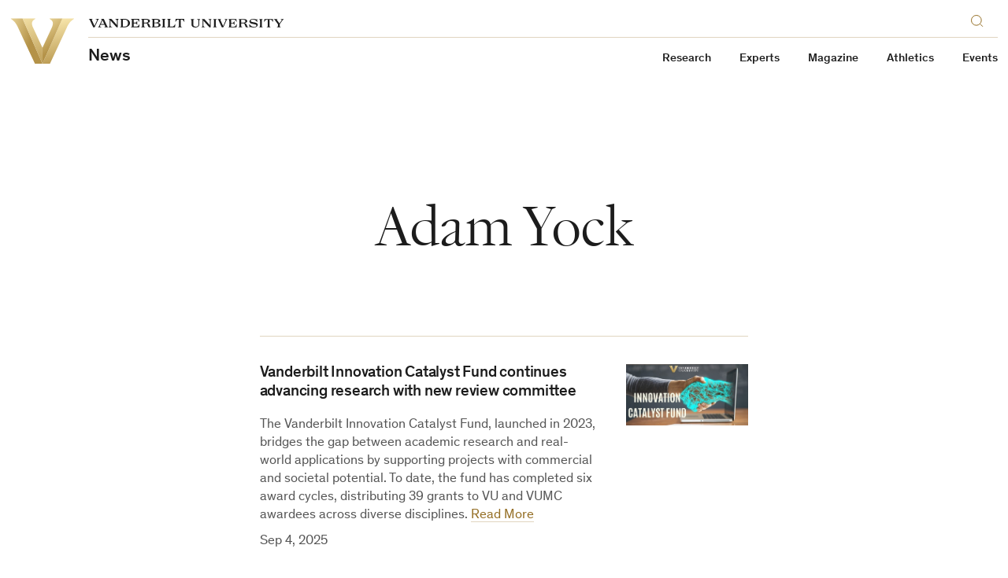

--- FILE ---
content_type: text/javascript
request_url: https://news.vanderbilt.edu/manage/wp-content/themes/anchordown-futurevu-child-news/library/scripts/wrap-youtube-embeds.js?ver=1.0
body_size: 126
content:
/*
 * Wrap YouTube Embeds
 * Vanderbilt University Division of Communications, Digital Strategies Team
 * https://web.vanderbilt.edu
 */

jQuery(document).ready(function(){
	jQuery('iframe[src*="youtube"]').wrap('<div class="responsive-embed-container"></div>');
});
